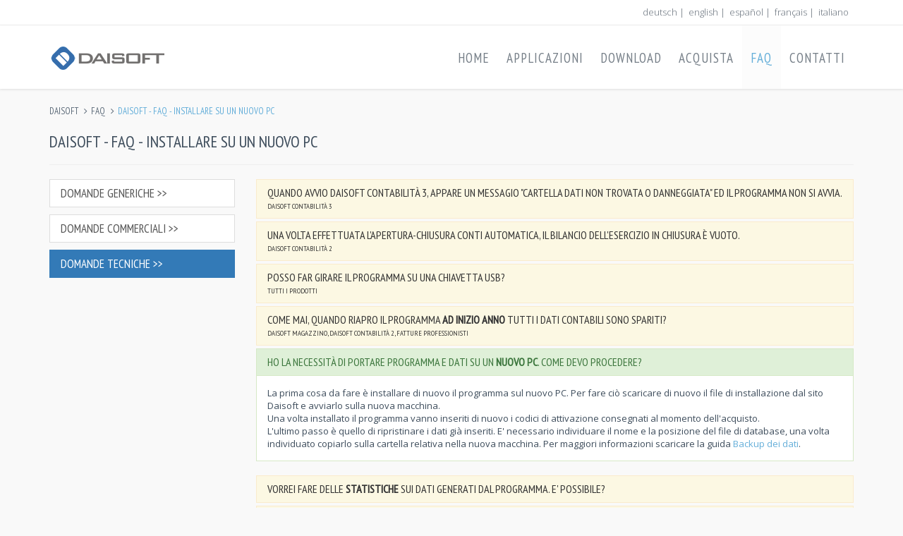

--- FILE ---
content_type: text/html
request_url: https://www.daisoft.it/faq.asp?faqids=43
body_size: 14144
content:

<!DOCTYPE html>
<!--[if IE 8]> <html lang="it" class="ie8 no-js"> <![endif]-->
<!--[if IE 9]> <html lang="it" class="ie9 no-js"> <![endif]-->
<!--[if !IE]><!-->
<html lang="it">
<!--<![endif]-->

<head>
    <meta charset="windows-1252">
    <meta content="width=device-width, initial-scale=1.0" name="viewport">
    <meta http-equiv="X-UA-Compatible" content="IE=edge,chrome=1">
    <title>Daisoft - FAQ - Installare su un nuovo PC</title><meta name="description" content="Argomento della domanda: Installare su un nuovo PC">
    <meta content="Mauro Bettini" name="author">
    <link rel="shortcut icon" href="favicon.ico">
    <link href="https://fonts.googleapis.com/css?family=Open+Sans:300,400,600,700|PT+Sans+Narrow|Source+Sans+Pro:200,300,400,600,700,900&amp;subset=all" rel="stylesheet" type="text/css">      
    <link href="/assets/global/plugins/font-awesome/css/font-awesome.min.css" rel="stylesheet">
    <link href="/assets/global/plugins/bootstrap/css/bootstrap.min.css" rel="stylesheet">
   
    <link href="/assets/global/css/components.css" rel="stylesheet">
    <link href="/assets/frontend/layout/css/style.css" rel="stylesheet">
    <link href="/assets/frontend/pages/css/style-shop.css" rel="stylesheet" type="text/css">
    <link href="/assets/frontend/layout/css/style-responsive.css" rel="stylesheet">
    <link href="/assets/frontend/layout/css/themes/blue.css" rel="stylesheet">
    <link href="/css/custom.css" rel="stylesheet">
    <style>
        .panel.panel-warning{margin-bottom: 4px;border-bottom: 1px;}
        h2 {padding-top: 20px;}
        a h3.panel-title {color: #333;}
    </style>
</head>

<!-- Body BEGIN -->
<body class="ecommerce">

<!-- BEGIN TOP BAR -->
<div class="pre-header">       
</div>
<!-- END TOP BAR -->

<!-- BEGIN HEADER -->
<div class="header">
    <div class="container">
    <a class="site-logo" href="/"><img src="/imgs/logo.png" alt="LOGO DAISOFT"></a>
    <a href="javascript:void(0);" class="mobi-toggler"><i class="fa fa-bars"></i></a>
    <!-- BEGIN NAVIGATION -->
    <div class="header-navigation pull-right">
        <ul>
            <li class="dropdown">
                <a class="dropdown-toggle" data-toggle="dropdown" data-target="/" href="/">Home</a>                
                <ul class="dropdown-menu">
                    <li><a href="/">Home</a></li>
                    <li><a href="/servizi.htm">Servizi</a></li>
                </ul>
            </li>            
            <li class="dropdown">
                <a class="dropdown-toggle" data-toggle="dropdown" data-target="/prodotti.htm" href="/prodotti.htm">Applicazioni</a>                
                <ul class="dropdown-menu">
                           <li><a href="/munia3.htm">Munia 3</a></li>
                           <li><a href="/munia.htm">Munia</a></li>
                           <li><a href="/contab.htm">Daisoft Contabilit&agrave; 3</a></li>
                           <li><a href="/contab2.htm">Daisoft Contabilit&agrave; 2</a></li>
                           <li><a href="/magazzino.htm">Daisoft Magazzino</a></li>
                           <!--<li><a href="/programma_fatture_professionisti.htm">Fatture Professionisti</a></li>-->
                           <li><a href="/prima-nota.htm">Prima Nota</a></li>
                           <li><a href="/commesse.htm">Daisoft Commesse</a></li>             
                </ul>
            </li>
            <li class="dropdown">
                <a class="dropdown-toggle" data-toggle="dropdown" data-target="#" href="/download.htm">Download</a>                
                <ul class="dropdown-menu">
                    <li><a href="/download.htm">Download Applicazioni</a></li>
                    <li><a href="/documentazione.htm">Download Documentazione</a></li>             
                </ul>
            </li>
            <li><a href="/ordina.asp">Acquista</a></li>
            <li class="active"><a href="/faq.asp">FAQ</a></li>
            <li><a href="/contatti.asp">Contatti</a></li>
        </ul>               
    </div>
    <!-- END NAVIGATION -->
    </div>
</div>
<!-- Header END -->
    
<div class="main">
<div class="container">

<!-- BEGIN BREADCRUMB -->
<ul class="breadcrumb">
    <li><a href="/">Daisoft</a></li>
    <li><a href="/faq.asp">FAQ</a></li>
    <li class="active">Daisoft - FAQ - Installare su un nuovo PC</li>
</ul>
<!-- END BREADCRUMB -->

<h1>Daisoft - FAQ - Installare su un nuovo PC</h1>
<hr />

<!-- BEGIN SIDEBAR & CONTENT -->
<div class="row margin-bottom-40" style="min-height:420px;">
    <!-- BEGIN CONTENT -->
    <div class="col-md-3">
        <h4><a href="faq.asp" class="list-group-item ">Domande generiche >></a></h4>
        <h4><a href="faq.asp?faqType=3" class="list-group-item ">Domande commerciali >></a></h4>
        <h4><a href="faq.asp?faqType=2" class="list-group-item active">Domande tecniche >></a></h4>
    </div>
    <div class="col-md-9">
    
            <div class="panel panel-warning">
                <div class="panel-heading">
                    <a href="faq.asp?faqids=1300"><h3 class="panel-title">Quando avvio Daisoft Contabilità 3, appare un messagio "Cartella dati non trovata o danneggiata" ed il programma non si avvia.<br /><small> Daisoft&nbsp;Contabilità&nbsp;3</small></h3></a>
                </div>
            </div>
            
            <div class="panel panel-warning">
                <div class="panel-heading">
                    <a href="faq.asp?faqids=1130"><h3 class="panel-title">Una volta effettuata l'Apertura-Chiusura Conti automatica, il Bilancio dell'Esercizio in chiusura è vuoto.<br /><small> Daisoft&nbsp;Contabilità&nbsp;2</small></h3></a>
                </div>
            </div>
            
            <div class="panel panel-warning">
                <div class="panel-heading">
                    <a href="faq.asp?faqids=22"><h3 class="panel-title">Posso far girare il programma su una chiavetta USB?<br /><small> Tutti i prodotti</small></h3></a>
                </div>
            </div>
            
            <div class="panel panel-warning">
                <div class="panel-heading">
                    <a href="faq.asp?faqids=20"><h3 class="panel-title">Come mai, quando riapro il programma <b>ad inizio anno</b> tutti i dati contabili sono spariti?<br /><small> Daisoft&nbsp;Magazzino, Daisoft&nbsp;Contabilità&nbsp;2, Fatture&nbsp;Professionisti</small></h3></a>
                </div>
            </div>
            
                <div class="panel panel-success">
                    <div class="panel-heading">
                        <h3 class="panel-title">Ho la necessità di portare programma e dati su un <b>nuovo PC</b>. Come devo procedere?</small></h3>
                    </div>
                    <div class="panel-body">
                        La prima cosa da fare è installare di nuovo il programma sul nuovo PC. Per fare ciò scaricare di nuovo il file di installazione dal sito Daisoft e avviarlo sulla nuova macchina.<br>Una volta installato il programma vanno inseriti di nuovo i codici di attivazione consegnati al momento dell'acquisto.<br>L'ultimo passo è quello di ripristinare i dati già inseriti. E' necessario individuare il nome e la posizione del file di database, una volta individuato copiarlo sulla cartella relativa nella nuova macchina. Per maggiori informazioni scaricare la guida <a href="https://www.daisoft.it/download/gestione_database.pdf">Backup dei dati</a>.
                    </div>
                </div>
            
            <div class="panel panel-warning">
                <div class="panel-heading">
                    <a href="faq.asp?faqids=42"><h3 class="panel-title">Vorrei fare delle <b>statistiche</b> sui dati generati dal programma. E' possibile?</small></h3></a>
                </div>
            </div>
            
            <div class="panel panel-warning">
                <div class="panel-heading">
                    <a href="faq.asp?faqids=60"><h3 class="panel-title">Si può utilizzare un <b>lettore di codici a barre</b> per inserire un articolo nei movimenti di magazzino?<br /><small> Daisoft&nbsp;Magazzino</small></h3></a>
                </div>
            </div>
            
            <div class="panel panel-warning">
                <div class="panel-heading">
                    <a href="faq.asp?faqids=61"><h3 class="panel-title">E' prevista la stampa dei documenti di trasporto e delle fatture?<br /><small> Daisoft&nbsp;Magazzino</small></h3></a>
                </div>
            </div>
            
            <div class="panel panel-warning">
                <div class="panel-heading">
                    <a href="faq.asp?faqids=1114"><h3 class="panel-title">Come fare un <b>Backup</b> dei dati?</small></h3></a>
                </div>
            </div>
            
            <div class="panel panel-warning">
                <div class="panel-heading">
                    <a href="faq.asp?faqids=1115"><h3 class="panel-title">Nel quadro delle scadenze e nelle maschere di input dati i valori vengono visualizzati in <b>Lire</b> anziché in Euro. Come mai?<br /><small> Munia</small></h3></a>
                </div>
            </div>
            
            <div class="panel panel-warning">
                <div class="panel-heading">
                    <a href="faq.asp?faqids=1117"><h3 class="panel-title">Avviando Munia con attivazione WE, si apre una scheda per la <b>connessione al database</b>. Come funziona?<br /><small> Munia&nbsp;WE</small></h3></a>
                </div>
            </div>
            
            <div class="panel panel-warning">
                <div class="panel-heading">
                    <a href="faq.asp?faqids=1110"><h3 class="panel-title">Se apro il programma, questo non risulta più attivato. La procedura di attivazione non funziona più.<br /><small> Daisoft&nbsp;Magazzino, Daisoft&nbsp;Contabilità&nbsp;2, Fatture&nbsp;Professionisti</small></h3></a>
                </div>
            </div>
            
            <div class="panel panel-warning">
                <div class="panel-heading">
                    <a href="faq.asp?faqids=1111"><h3 class="panel-title">Non so in quale cartella sia il database di <b>Munia 1.x</b> (munia.mdb). Nella cartella del programma non è presente.<br /><small> Munia</small></h3></a>
                </div>
            </div>
            
            <div class="panel panel-warning">
                <div class="panel-heading">
                    <a href="faq.asp?faqids=1113"><h3 class="panel-title">E' possibile gestire i <b>registri IVA</b> in Daisoft Contabilità?<br /><small> Daisoft&nbsp;Contabilità&nbsp;2</small></h3></a>
                </div>
            </div>
            
        </div>
    </div>
    <!-- END SIDEBAR & CONTENT -->
    </div>
</div>

<!-- BEGIN STEPS -->
<div class="steps-block steps-block-red" style="margin-top:40px;">
    <div class="container">
    <div class="row">
        <div class="col-md-4 steps-block-col">
        <i class="fa fa-download"></i>
        <div>
            <h2>Scarica</h2>
            <em>Scarica il file di installazione del Programma desiderato ed eseguilo sul tuo PC</em>
        </div>
        <span>&nbsp;</span>
        </div>
        <div class="col-md-4 steps-block-col">
        <i class="fa fa-desktop"></i>
        <div>
            <h2>Prova</h2>
            <em>Hai tutto il tempo per provare il software e verificare se puÃ² soddisfare le tue esigenze</em>
        </div>
        <span>&nbsp;</span>
        </div>
        <div class="col-md-4 steps-block-col">
        <i class="fa fa-bolt"></i>
        <div>
            <h2>Attiva</h2>
            <em>Acquistando i codici di attivazione potrai utilizzare il Programma senza limiti di inserimento</em>
        </div>
        </div>
    </div>
    </div>
</div>
<!-- END STEPS -->


<!-- BEGIN FOOTER -->
<div class="footer">
    <div class="container">
        <div class="row">
            <div class="col-md-2 padding-top-10">
                <p>
                    &copy
                    <script>document.write(new Date().getFullYear());</script>
                    DAISOFT
                    <noscript></noscript>
                </p>
            </div>
            <div class="col-md-10 padding-top-10 text-right">
                <p class="powered">
                    <a href="chi-siamo.htm" target="_blank">Chi siamo</a> |
                    <a href="condizioni-di-vendita.htm" target="_blank">Condizioni di Vendita</a> |
                    <a href="eula.htm" target="_blank">EULA</a> |
                    <a href="privacy.htm" target="_blank">Privacy</a> |
                    <a href="termini-di-utilizzo.htm" target="_blank">Termini di utilizzo</a>
                </p>
            </div>
        </div>
    </div>
</div>
<!-- END FOOTER -->


<!--[if lt IE 9]>
<script src="/assets/global/plugins/respond.min.js"></script>  
<![endif]-->  
<script src="/assets/global/plugins/jquery.min.js" type="text/javascript"></script>
<script src="/assets/global/plugins/jquery-migrate.min.js" type="text/javascript"></script>
<script src="/assets/global/plugins/bootstrap/js/bootstrap.min.js" type="text/javascript"></script>      
<script src="/assets/frontend/layout/scripts/back-to-top.js" type="text/javascript"></script>
<script src="/assets/global/plugins/jquery-slimscroll/jquery.slimscroll.min.js" type="text/javascript"></script>

<!-- BEGIN PAGE LEVEL JAVASCRIPTS -->
<!--<script src="/assets/global/plugins/fancybox/source/jquery.fancybox.pack.js" type="text/javascript"></script>-->

<script src="/scripts/headfoot.js" type="text/javascript"></script>
<script src="/assets/frontend/layout/scripts/layout.js" type="text/javascript"></script>
<script type="text/javascript">
    jQuery(document).ready(function() {
        Layout.init();   
        Layout.initFixHeaderWithPreHeader();
    });
</script>
<!-- END PAGE LEVEL JAVASCRIPTS -->
</body>
<!-- END BODY -->
</html>

--- FILE ---
content_type: text/html
request_url: https://www.daisoft.it/_pre-header-privato.html
body_size: 665
content:
<div class="container">
   <div class="row">
      <div class="col-md-8 additional-shop-info">
         <!--<ul class="list-unstyled list-inline">
             <li><i class="fa fa-phone"></i><span>+39 375 5720604</span></li>
             <li><a href="https://wa.me/message/6JTUOIYGSVWLN1"><i class="fa fa-whatsapp"></i>+39 375 5720604</a></li>
         </ul>-->
      </div>
      <div class="col-md-4 additional-nav">
         <ul class="list-unstyled list-inline pull-right">
            <li>
               <a href="/int/de">deutsch</a>&nbsp;|&nbsp;
               <a href="/int">english</a>&nbsp;|&nbsp;
               <a href="/int/es">espa&#241;ol</a>&nbsp;|&nbsp;
               <a href="/int/fr">fran&#231;ais</a>&nbsp;|&nbsp;
               <a href="/">italiano</a>
            </li>
         </ul>
      </div>
   </div>
</div>



--- FILE ---
content_type: text/html
request_url: https://www.daisoft.it/_steps-block.html
body_size: 616
content:
<div class="container">
<div class="row">
    <div class="col-md-4 steps-block-col">
    <i class="fa fa-download"></i>
    <div>
        <h2>Scarica</h2>
        <em>Scarica il file di installazione del Programma desiderato ed eseguilo sul tuo PC</em>
    </div>
    <span>&nbsp;</span>
    </div>
    <div class="col-md-4 steps-block-col">
    <i class="fa fa-desktop"></i>
    <div>
        <h2>Prova</h2>
        <em>Hai tutto il tempo per provare il software e verificare se può soddisfare le tue esigenze</em>
    </div>
    <span>&nbsp;</span>
    </div>
    <div class="col-md-4 steps-block-col">
    <i class="fa fa-bolt"></i>
    <div>
        <h2>Attiva</h2>
        <em>Con i codici di attivazione potrai utilizzare il Programma senza limiti di inserimento</em>
    </div>
    </div>
</div>
</div>


--- FILE ---
content_type: text/css
request_url: https://www.daisoft.it/css/custom.css
body_size: 818
content:
/* general */
p {
  line-height: 22px;
  margin-bottom: 12px;  
}

/* sidebar daisoft */
.sidebar-daisoft {
	background: #fff;
	padding: 15px 15px 20px;
  text-transform: none;
}
.sidebar-daisoft h2 {
	font-size: 18px;
	margin: 0;
}
.sidebar-daisoft h3 {
	font: 600 14px 'Open Sans', sans-serif;
	padding-top: 10px;
  border-bottom: 1px solid #eee;
}

/* steps-block */
.steps-block .fa-download,
.steps-block .fa-bolt,
.steps-block .fa-desktop {
	font-size: 30px;
	border: solid 2px #fff;
	border-radius: 30px !important;
	width: 60px;
	height: 60px;
	text-align: center;
	vertical-align: middle;
	padding-top: 22px;
	margin-right: 11px;
	float: left;
}

td.yesno {text-align: center;}
td.yesno span {display: none;}

/* override */

a.btn, a:hover.btn {
  color:  #fff;
}

.pre-footer a {
	color: #ccc;
}

.additional-shop-info {
  padding-left: 24px;
}

.additional-nav {
  padding-right: 22px;
}

.fa-2x {
  font-size: 2em !important;  
}
.fa-3x {
  font-size: 3em !important;}

/*Title wrapper*/
@media (min-width: 992px) {
  .title-wrapper {
      margin: -23px 0 23px;
      position: relative;
      overflow: hidden;
      /*background: #eee url(../assets/frontend/pages/img/title-bg/munia.png) no-repeat 100% 100%;*/
      background: #eee url(../imgs/bck.jpg) no-repeat 100% 100%;
      /*min-height: 480px;*/
      min-height: 472px;
      padding-top: 100px;
      width: 100%;
      overflow: hidden;
  }
}

@media (max-width: 991px){
  .title-wrapper {
    min-height: 372px;
    background: none;
    padding-top:20px;
  }
}

.title-wrapper h1 span {
    color: #e6400c;
}

.title-wrapper em {
    font-size: 24px;
    font-style: normal;
    font-weight:800;
    display: block;
    text-align: center;
}

.ecommerce .title-wrapper h1, .title-wrapper em {
    font-family: 'Open Sans', sans-serif;
    color: #333;
    font-weight: 400;
}

.ecommerce .title-wrapper h1 {
    font-size: 45px;
    padding: 9px 9px 13px;
    /*border-top: solid 1px rgba(180,180,180,0.6);*/
    border-bottom: solid 1px rgba(180,180,180,0.6);
    margin: 40px -9px 17px;
    text-align:center;
}
.container-inner ul {
    font-family: 'Open Sans', sans-serif;
    color: #333;
    font-weight: 800;
    margin-left:0;
    text-transform:uppercase;
}
.container-inner ul li  a {
    /*letter-spacing:1px;*/
    /*color: #fff;*/
}

.container-inner ul li {
    color: #333;
    /*border-bottom: solid 1px rgba(180,180,180,0.6);*/
    padding: 4px 4px 4px 4px;
    font-size:12px;
}

.thumbnail-hover:hover {
   text-decoration: none;
   animation: shake 500ms;
}
@keyframes shake {
   70% {
      transform: translateY(2px)
   }

   30% {
      transform: translateY(-2px)
   }
}

/* individual */
.footer {
   display: none;
}

.pre-footer {
   display: none;
}

--- FILE ---
content_type: application/javascript
request_url: https://www.daisoft.it/scripts/headfoot.js
body_size: -55
content:
jQuery(document).ready(function() {

    $(".pre-header").load( "/_pre-header-privato.html");
    $(".steps-block").load( "/_steps-block.html");
    
});